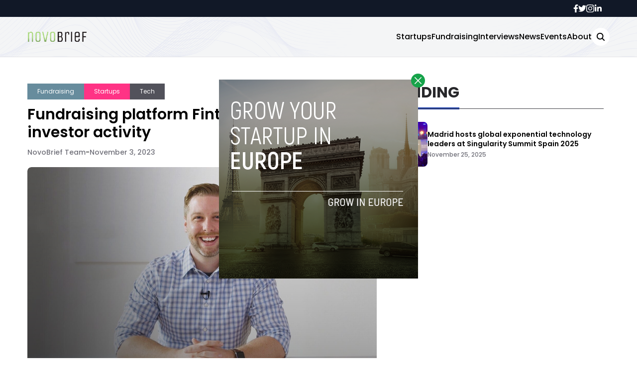

--- FILE ---
content_type: application/javascript; charset=UTF-8
request_url: https://www.novobrief.com/cdn-cgi/challenge-platform/scripts/jsd/main.js
body_size: 4329
content:
window._cf_chl_opt={VnHPF6:'b'};~function(s4,e,k,L,V,o,G,Q){s4=P,function(S,F,sC,s3,v,h){for(sC={S:552,F:587,v:498,h:505,T:490,g:518,U:584,b:582,D:531},s3=P,v=S();!![];)try{if(h=parseInt(s3(sC.S))/1+parseInt(s3(sC.F))/2+-parseInt(s3(sC.v))/3*(-parseInt(s3(sC.h))/4)+parseInt(s3(sC.T))/5*(-parseInt(s3(sC.g))/6)+parseInt(s3(sC.U))/7+parseInt(s3(sC.b))/8+-parseInt(s3(sC.D))/9,h===F)break;else v.push(v.shift())}catch(T){v.push(v.shift())}}(s,865414),e=this||self,k=e[s4(565)],L={},L[s4(485)]='o',L[s4(503)]='s',L[s4(494)]='u',L[s4(536)]='z',L[s4(554)]='n',L[s4(581)]='I',L[s4(550)]='b',V=L,e[s4(539)]=function(S,F,h,T,sM,sw,sE,s9,U,D,I,H,x,B){if(sM={S:492,F:515,v:526,h:492,T:575,g:568,U:571,b:575,D:542,I:558,H:566,c:577,f:561},sw={S:486,F:566,v:497},sE={S:496,F:499,v:530,h:512},s9=s4,null===F||void 0===F)return T;for(U=j(F),S[s9(sM.S)][s9(sM.F)]&&(U=U[s9(sM.v)](S[s9(sM.h)][s9(sM.F)](F))),U=S[s9(sM.T)][s9(sM.g)]&&S[s9(sM.U)]?S[s9(sM.b)][s9(sM.g)](new S[(s9(sM.U))](U)):function(W,ss,J){for(ss=s9,W[ss(sw.S)](),J=0;J<W[ss(sw.F)];W[J+1]===W[J]?W[ss(sw.v)](J+1,1):J+=1);return W}(U),D='nAsAaAb'.split('A'),D=D[s9(sM.D)][s9(sM.I)](D),I=0;I<U[s9(sM.H)];H=U[I],x=a(S,F,H),D(x)?(B=x==='s'&&!S[s9(sM.c)](F[H]),s9(sM.f)===h+H?g(h+H,x):B||g(h+H,F[H])):g(h+H,x),I++);return T;function g(W,J,s8){s8=P,Object[s8(sE.S)][s8(sE.F)][s8(sE.v)](T,J)||(T[J]=[]),T[J][s8(sE.h)](W)}},o=s4(525)[s4(545)](';'),G=o[s4(542)][s4(558)](o),e[s4(560)]=function(S,F,sh,st,v,h,T,g){for(sh={S:524,F:566,v:566,h:563,T:512,g:538},st=s4,v=Object[st(sh.S)](F),h=0;h<v[st(sh.F)];h++)if(T=v[h],'f'===T&&(T='N'),S[T]){for(g=0;g<F[v[h]][st(sh.v)];-1===S[T][st(sh.h)](F[v[h]][g])&&(G(F[v[h]][g])||S[T][st(sh.T)]('o.'+F[v[h]][g])),g++);}else S[T]=F[v[h]][st(sh.g)](function(U){return'o.'+U})},Q=function(sK,sm,sX,sJ,sW,sx,sL,F,h,T){return sK={S:534,F:546},sm={S:540,F:540,v:540,h:512,T:540,g:574,U:576,b:512,D:576},sX={S:566},sJ={S:541},sW={S:566,F:576,v:496,h:499,T:530,g:496,U:530,b:496,D:530,I:541,H:512,c:512,f:540,x:512,B:512,W:541,J:512,X:541,m:512,K:574},sx={S:544,F:576},sL=s4,F=String[sL(sK.S)],h={'h':function(g){return null==g?'':h.g(g,6,function(U,sV){return sV=P,sV(sx.S)[sV(sx.F)](U)})},'g':function(U,D,I,sY,H,x,B,W,J,X,K,R,Z,i,z,s0,s1,s2){if(sY=sL,U==null)return'';for(x={},B={},W='',J=2,X=3,K=2,R=[],Z=0,i=0,z=0;z<U[sY(sW.S)];z+=1)if(s0=U[sY(sW.F)](z),Object[sY(sW.v)][sY(sW.h)][sY(sW.T)](x,s0)||(x[s0]=X++,B[s0]=!0),s1=W+s0,Object[sY(sW.g)][sY(sW.h)][sY(sW.U)](x,s1))W=s1;else{if(Object[sY(sW.b)][sY(sW.h)][sY(sW.D)](B,W)){if(256>W[sY(sW.I)](0)){for(H=0;H<K;Z<<=1,D-1==i?(i=0,R[sY(sW.H)](I(Z)),Z=0):i++,H++);for(s2=W[sY(sW.I)](0),H=0;8>H;Z=Z<<1.95|1.54&s2,i==D-1?(i=0,R[sY(sW.H)](I(Z)),Z=0):i++,s2>>=1,H++);}else{for(s2=1,H=0;H<K;Z=s2|Z<<1.88,i==D-1?(i=0,R[sY(sW.H)](I(Z)),Z=0):i++,s2=0,H++);for(s2=W[sY(sW.I)](0),H=0;16>H;Z=Z<<1|1&s2,i==D-1?(i=0,R[sY(sW.c)](I(Z)),Z=0):i++,s2>>=1,H++);}J--,0==J&&(J=Math[sY(sW.f)](2,K),K++),delete B[W]}else for(s2=x[W],H=0;H<K;Z=Z<<1.73|s2&1.4,D-1==i?(i=0,R[sY(sW.x)](I(Z)),Z=0):i++,s2>>=1,H++);W=(J--,0==J&&(J=Math[sY(sW.f)](2,K),K++),x[s1]=X++,String(s0))}if(W!==''){if(Object[sY(sW.g)][sY(sW.h)][sY(sW.U)](B,W)){if(256>W[sY(sW.I)](0)){for(H=0;H<K;Z<<=1,D-1==i?(i=0,R[sY(sW.B)](I(Z)),Z=0):i++,H++);for(s2=W[sY(sW.W)](0),H=0;8>H;Z=s2&1.29|Z<<1,i==D-1?(i=0,R[sY(sW.J)](I(Z)),Z=0):i++,s2>>=1,H++);}else{for(s2=1,H=0;H<K;Z=Z<<1|s2,i==D-1?(i=0,R[sY(sW.B)](I(Z)),Z=0):i++,s2=0,H++);for(s2=W[sY(sW.X)](0),H=0;16>H;Z=s2&1|Z<<1.47,i==D-1?(i=0,R[sY(sW.B)](I(Z)),Z=0):i++,s2>>=1,H++);}J--,J==0&&(J=Math[sY(sW.f)](2,K),K++),delete B[W]}else for(s2=x[W],H=0;H<K;Z=Z<<1|s2&1.29,i==D-1?(i=0,R[sY(sW.B)](I(Z)),Z=0):i++,s2>>=1,H++);J--,J==0&&K++}for(s2=2,H=0;H<K;Z=1.6&s2|Z<<1.75,i==D-1?(i=0,R[sY(sW.m)](I(Z)),Z=0):i++,s2>>=1,H++);for(;;)if(Z<<=1,i==D-1){R[sY(sW.B)](I(Z));break}else i++;return R[sY(sW.K)]('')},'j':function(g,sa){return sa=sL,g==null?'':g==''?null:h.i(g[sa(sX.S)],32768,function(U,sj){return sj=sa,g[sj(sJ.S)](U)})},'i':function(U,D,I,so,H,x,B,W,J,X,K,R,Z,i,z,s0,s2,s1){for(so=sL,H=[],x=4,B=4,W=3,J=[],R=I(0),Z=D,i=1,X=0;3>X;H[X]=X,X+=1);for(z=0,s0=Math[so(sm.S)](2,2),K=1;K!=s0;s1=R&Z,Z>>=1,Z==0&&(Z=D,R=I(i++)),z|=K*(0<s1?1:0),K<<=1);switch(z){case 0:for(z=0,s0=Math[so(sm.F)](2,8),K=1;K!=s0;s1=R&Z,Z>>=1,0==Z&&(Z=D,R=I(i++)),z|=(0<s1?1:0)*K,K<<=1);s2=F(z);break;case 1:for(z=0,s0=Math[so(sm.v)](2,16),K=1;s0!=K;s1=Z&R,Z>>=1,0==Z&&(Z=D,R=I(i++)),z|=K*(0<s1?1:0),K<<=1);s2=F(z);break;case 2:return''}for(X=H[3]=s2,J[so(sm.h)](s2);;){if(i>U)return'';for(z=0,s0=Math[so(sm.T)](2,W),K=1;s0!=K;s1=R&Z,Z>>=1,Z==0&&(Z=D,R=I(i++)),z|=K*(0<s1?1:0),K<<=1);switch(s2=z){case 0:for(z=0,s0=Math[so(sm.S)](2,8),K=1;K!=s0;s1=R&Z,Z>>=1,Z==0&&(Z=D,R=I(i++)),z|=(0<s1?1:0)*K,K<<=1);H[B++]=F(z),s2=B-1,x--;break;case 1:for(z=0,s0=Math[so(sm.F)](2,16),K=1;s0!=K;s1=Z&R,Z>>=1,Z==0&&(Z=D,R=I(i++)),z|=(0<s1?1:0)*K,K<<=1);H[B++]=F(z),s2=B-1,x--;break;case 2:return J[so(sm.g)]('')}if(x==0&&(x=Math[so(sm.v)](2,W),W++),H[s2])s2=H[s2];else if(B===s2)s2=X+X[so(sm.U)](0);else return null;J[so(sm.b)](s2),H[B++]=X+s2[so(sm.D)](0),x--,X=s2,x==0&&(x=Math[so(sm.T)](2,W),W++)}}},T={},T[sL(sK.F)]=h.h,T}(),E();function a(S,F,v,sO,s6,h){s6=(sO={S:551,F:575,v:487,h:575,T:493},s4);try{return F[v][s6(sO.S)](function(){}),'p'}catch(T){}try{if(null==F[v])return F[v]===void 0?'u':'x'}catch(g){return'i'}return S[s6(sO.F)][s6(sO.v)](F[v])?'a':F[v]===S[s6(sO.h)]?'p5':!0===F[v]?'T':F[v]===!1?'F':(h=typeof F[v],s6(sO.T)==h?Y(S,F[v])?'N':'f':V[h]||'?')}function P(t,N,S){return S=s(),P=function(F,v,e){return F=F-481,e=S[F],e},P(t,N)}function A(S,sg,sN){return sg={S:501},sN=s4,Math[sN(sg.S)]()<S}function s(t0){return t0='function,undefined,chctx,prototype,splice,18129rEblQG,hasOwnProperty,chlApiClientVersion,random,floor,string,onreadystatechange,928MacYGD,Function,cloudflare-invisible,source,loading,contentDocument,contentWindow,push,ontimeout,removeChild,getOwnPropertyNames,parent,navigator,18OiDeet,detail,toString,tabIndex,api,/cdn-cgi/challenge-platform/h/,keys,_cf_chl_opt;WVJdi2;tGfE6;eHFr4;rZpcH7;DMab5;uBWD2;TZOO6;NFIEc5;SBead5;rNss8;ssnu4;WlNXb1;QNPd6;BAnB4;Jxahl3;fLDZ5;fAvt5,concat,stringify,wfJU3,send,call,23168655vJfBGN,[native code],status,fromCharCode,errorInfoObject,symbol,createElement,map,BAnB4,pow,charCodeAt,includes,POST,eFSPUx$AG+gnTJOZfmvD7b4Lr9Myi53wsHWoX20cdklR-KBQpaz8V1CNYtIqjuEh6,split,aWVCuaMr,display: none,postMessage,chlApiRumWidgetAgeMs,boolean,catch,1157599nTvZcS,http-code:,number,mAxV0,NUDr6,onload,bind,error on cf_chl_props,Jxahl3,d.cookie,iframe,indexOf,BHcSU3,document,length,readyState,from,/b/ov1/0.8706785934216204:1764852823:VoWir4vU8SwS3oKWSwbCHLvRiEDkVJIBCGn_pwuBPiY/,chlApiUrl,Set,timeout,appendChild,join,Array,charAt,isNaN,onerror,event,chlApiSitekey,bigint,9231616WddERq,open,7982065tIMFxr,body,sid,200760pSCNyU,/invisible/jsd,addEventListener,xhr-error,now,XMLHttpRequest,/jsd/oneshot/13c98df4ef2d/0.8706785934216204:1764852823:VoWir4vU8SwS3oKWSwbCHLvRiEDkVJIBCGn_pwuBPiY/,style,VnHPF6,success,jsd,error,__CF$cv$params,_cf_chl_opt,DOMContentLoaded,object,sort,isArray,getPrototypeOf,msg,2524155YQHVCy,clientInformation,Object'.split(','),s=function(){return t0},s()}function E(sz,si,sZ,sG,S,F,v,h,T){if(sz={S:482,F:522,v:567,h:509,T:589,g:589,U:484,b:504,D:504},si={S:567,F:509,v:504},sZ={S:559},sG=s4,S=e[sG(sz.S)],!S)return;if(!d())return;(F=![],v=S[sG(sz.F)]===!![],h=function(sy,g){if(sy=sG,!F){if(F=!![],!d())return;g=y(),C(g.r,function(U){M(S,U)}),g.e&&O(sy(sZ.S),g.e)}},k[sG(sz.v)]!==sG(sz.h))?h():e[sG(sz.T)]?k[sG(sz.g)](sG(sz.U),h):(T=k[sG(sz.b)]||function(){},k[sG(sz.D)]=function(sA){sA=sG,T(),k[sA(si.S)]!==sA(si.F)&&(k[sA(si.v)]=T,h())})}function y(sT,sP,v,h,T,g,U){sP=(sT={S:537,F:562,v:594,h:547,T:521,g:585,U:573,b:511,D:491,I:517,H:510,c:514},s4);try{return v=k[sP(sT.S)](sP(sT.F)),v[sP(sT.v)]=sP(sT.h),v[sP(sT.T)]='-1',k[sP(sT.g)][sP(sT.U)](v),h=v[sP(sT.b)],T={},T=BAnB4(h,h,'',T),T=BAnB4(h,h[sP(sT.D)]||h[sP(sT.I)],'n.',T),T=BAnB4(h,v[sP(sT.H)],'d.',T),k[sP(sT.g)][sP(sT.c)](v),g={},g.r=T,g.e=null,g}catch(b){return U={},U.r={},U.e=b,U}}function C(S,F,sH,sI,sD,sb,sF,v,h){sH={S:482,F:592,v:583,h:543,T:523,g:483,U:595,b:593,D:522,I:572,H:513,c:557,f:578,x:529,B:546,W:527},sI={S:590},sD={S:533,F:533,v:596,h:553,T:533},sb={S:572},sF=s4,v=e[sF(sH.S)],h=new e[(sF(sH.F))](),h[sF(sH.v)](sF(sH.h),sF(sH.T)+e[sF(sH.g)][sF(sH.U)]+sF(sH.b)+v.r),v[sF(sH.D)]&&(h[sF(sH.I)]=5e3,h[sF(sH.H)]=function(sv){sv=sF,F(sv(sb.S))}),h[sF(sH.c)]=function(se){se=sF,h[se(sD.S)]>=200&&h[se(sD.F)]<300?F(se(sD.v)):F(se(sD.h)+h[se(sD.T)])},h[sF(sH.f)]=function(sr){sr=sF,F(sr(sI.S))},h[sF(sH.x)](Q[sF(sH.B)](JSON[sF(sH.W)](S)))}function d(sU,sS,S,F,v,h){return sU={S:482,F:502,v:591},sS=s4,S=e[sS(sU.S)],F=3600,v=Math[sS(sU.F)](+atob(S.t)),h=Math[sS(sU.F)](Date[sS(sU.v)]()/1e3),h-v>F?![]:!![]}function j(S,sQ,s7,F){for(sQ={S:526,F:524,v:488},s7=s4,F=[];S!==null;F=F[s7(sQ.S)](Object[s7(sQ.F)](S)),S=Object[s7(sQ.v)](S));return F}function M(v,h,sl,sd,T,g,U){if(sl={S:507,F:522,v:596,h:508,T:586,g:579,U:516,b:548,D:586,I:481,H:519,c:516,f:548},sd=s4,T=sd(sl.S),!v[sd(sl.F)])return;h===sd(sl.v)?(g={},g[sd(sl.h)]=T,g[sd(sl.T)]=v.r,g[sd(sl.g)]=sd(sl.v),e[sd(sl.U)][sd(sl.b)](g,'*')):(U={},U[sd(sl.h)]=T,U[sd(sl.D)]=v.r,U[sd(sl.g)]=sd(sl.I),U[sd(sl.H)]=h,e[sd(sl.c)][sd(sl.f)](U,'*'))}function O(h,T,sf,sk,g,U,b,D,I,H,c,f){if(sf={S:489,F:481,v:482,h:523,T:483,g:595,U:569,b:588,D:592,I:583,H:543,c:572,f:513,x:580,B:528,W:570,J:556,X:549,m:564,K:500,R:555,Z:535,n:495,i:508,z:597,l:529,s0:546},sk=s4,!A(.01))return![];U=(g={},g[sk(sf.S)]=h,g[sk(sf.F)]=T,g);try{b=e[sk(sf.v)],D=sk(sf.h)+e[sk(sf.T)][sk(sf.g)]+sk(sf.U)+b.r+sk(sf.b),I=new e[(sk(sf.D))](),I[sk(sf.I)](sk(sf.H),D),I[sk(sf.c)]=2500,I[sk(sf.f)]=function(){},H={},H[sk(sf.x)]=e[sk(sf.T)][sk(sf.B)],H[sk(sf.W)]=e[sk(sf.T)][sk(sf.J)],H[sk(sf.X)]=e[sk(sf.T)][sk(sf.m)],H[sk(sf.K)]=e[sk(sf.T)][sk(sf.R)],c=H,f={},f[sk(sf.Z)]=U,f[sk(sf.n)]=c,f[sk(sf.i)]=sk(sf.z),I[sk(sf.l)](Q[sk(sf.s0)](f))}catch(x){}}function Y(S,F,su,s5){return su={S:506,F:496,v:520,h:530,T:563,g:532},s5=s4,F instanceof S[s5(su.S)]&&0<S[s5(su.S)][s5(su.F)][s5(su.v)][s5(su.h)](F)[s5(su.T)](s5(su.g))}}()